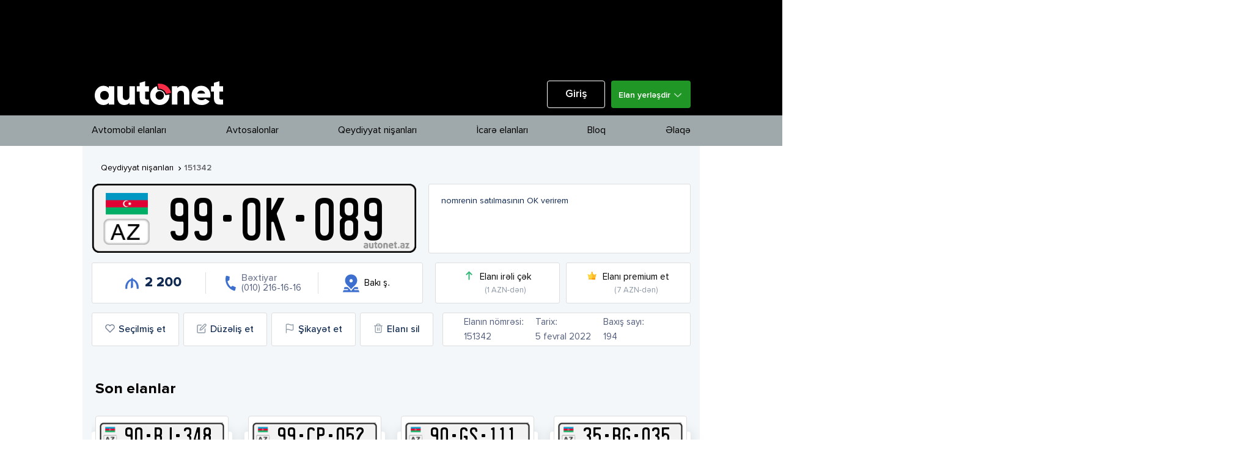

--- FILE ---
content_type: text/html; charset=UTF-8
request_url: https://autonet.az/licenseplate/151342
body_size: 2002
content:
<!DOCTYPE html>
<html lang="az">

<head>
  <meta charset="UTF-8">

  <title>99-OK-089 Avtomobiliniz üçün qeydiyyat nişanı satın alın.</title>

  <meta name="description" property="description" content="Avtomobiliniz üçün 99-OK-089 dövlət qeydiyat nişanını autonet.az avtomobil saytından sifariş edə bilərsiniz.">
    
  <meta name="keywords" property="keywords" content="qeydiyyat nişanı, qeydiyyat nişanı sifarişi">
    
  <meta name="image" property="image" content="https://autonet.az/getPlateCover/151342.png">
    
  <meta property="og:url" content="https://autonet.az/licenseplate/151342">
    <meta property="og:title" content="99-OK-089 Avtomobiliniz üçün qeydiyyat nişanı satın alın.">
    <meta property="og:description" content="Avtomobiliniz üçün 99-OK-089 dövlət qeydiyat nişanını autonet.az avtomobil saytından sifariş edə bilərsiniz.">
    <meta property="og:type" content="website">
    <meta property="og:image" content="https://autonet.az/getPlateCover/151342.png">
    <meta property="og:site_name" content="Autonet.az">
    
  <meta name="twitter:card" content="summary">
    <meta name="twitter:title" content="99-OK-089 Avtomobiliniz üçün qeydiyyat nişanı satın alın.">
    <meta name="twitter:description" content="Avtomobiliniz üçün 99-OK-089 dövlət qeydiyat nişanını autonet.az avtomobil saytından sifariş edə bilərsiniz.">
    <meta name="twitter:image:src" content="https://autonet.az/getPlateCover/151342.png">
    <meta name="twitter:domain" content="autonet.az">
    
  <meta property="fb:app_id" content="1664026567208711">
  <meta property="og:image:width" content="600">
  <meta property="og:image:height" content="600">

  <meta name="viewport" content="width=device-width, initial-scale=1.0">
  
  <link rel="canonical" href="https://autonet.az/licenseplate/151342">

  <link rel="dns-prefetch" href="//use.fontawesome.com">
  <link rel="dns-prefetch" href="//fonts.googleapis.com">
  <link rel="dns-prefetch" href="//www.google-analytics.com">
  <link rel="dns-prefetch" href="//fonts.gstatic.com">
  <link rel="dns-prefetch" href="//www.googletagmanager.com">
  <link rel="dns-prefetch" href="//connect.facebook.net">
  <link rel="dns-prefetch" href="//ads.autonet.az">

  <link rel="icon" type="image/png" href="https://autonet.az/web/img/favicon-64x64.png" />
  <link href="//fonts.googleapis.com/css?family=Lato:300,400,600,700,900&subset=latin-ext" rel="stylesheet">
  <link href="//fonts.googleapis.com/icon?family=Material+Icons" rel="stylesheet">

  <link rel="stylesheet" type="text/css" href="/web/css/owl.carousel.min.css">
  <link rel="stylesheet" type="text/css" href="/web/css/main-style.min.css?v=6.0.9">
  <link rel="stylesheet" type="text/css" href="/web/css/uppy.min.css">
  <link rel="stylesheet" type="text/css" href='/web/fonts/stylesheet.css'>

  <meta name="csrf-token" content="4jA14MOLRWIoteQOAsb9gwlQi5lB1YEXxdFH4ELL">

  <script type="application/ld+json">
      {
        "@context": "https://schema.org",
        "@type": "NewsArticle",
        "mainEntityOfPage": {
          "@type": "WebPage",
          "@id": "https://autonet.az/licenseplate/151342"
        },
        "headline": "99-OK-089 Avtomobiliniz üçün qeydiyyat nişanı satın alın.",
        "image": [
          "https://autonet.az/getPlateCover/151342.png"
        ],
        "datePublished": "2022-02-05 11:46:25",
        "dateModified": "2022-02-05 11:46:25",
        "author": {
          "@type": "Person",
          "name": "Autonet"
        },
        "publisher": {
          "@type": "Organization",
          "name": "Autonet.az",
          "logo": {
            "@type": "ImageObject",
            "url": "http://beta.autonet.az/web/img/new-logo-fb.png"
          }
        },
        "description": "Avtomobiliniz üçün 99-OK-089 dövlət qeydiyat nişanını autonet.az avtomobil saytından sifariş edə bilərsiniz."
      }
      </script>

</head>

<body>


  <div id="root"></div>


  <div class="clearfix"></div>
  <div class="overlay"></div>
  <script src="/web/js/sortable.min.js"></script>
  <script src="/web/js/app.js?v=6.0.9"></script>
  <script src="/web/js/main-script.min.js?v=6.0.9"></script>

<!-- Google tag (gtag.js) -->
<script async src="https://www.googletagmanager.com/gtag/js?id=G-9BNXHJFLEV"></script>
<script>
  window.dataLayer = window.dataLayer || [];
  function gtag(){dataLayer.push(arguments);}
  gtag('js', new Date());

  gtag('config', 'G-9BNXHJFLEV');
</script>

<script>
(function(d, s, id){
  var js, fjs = d.getElementsByTagName(s)[0];
  if (d.getElementById(id)) {return;}
  js = d.createElement(s); js.id = id;
  js.src = "//connect.facebook.net/en_US/sdk.js";
  fjs.parentNode.insertBefore(js, fjs);
}(document, 'script', 'facebook-jssdk'));
</script>

<!-- Facebook Pixel Code -->
<script>
!function(f,b,e,v,n,t,s)
{if(f.fbq)return;n=f.fbq=function(){n.callMethod?
  n.callMethod.apply(n,arguments):n.queue.push(arguments)};
  if(!f._fbq)f._fbq=n;n.push=n;n.loaded=!0;n.version='2.0';
  n.queue=[];t=b.createElement(e);t.async=!0;
  t.src=v;s=b.getElementsByTagName(e)[0];
  s.parentNode.insertBefore(t,s)}(window, document,'script',
  'https://connect.facebook.net/en_US/fbevents.js');
  fbq('init', '902504266528857');
  fbq('track', 'PageView');
</script>
<noscript><img height="1" width="1" style="display:none"

  src="https://www.facebook.com/tr?id=902504266528857&ev=PageView&noscript=1"
  /></noscript>
  <!-- End Facebook Pixel Code -->

</body>
</html>
